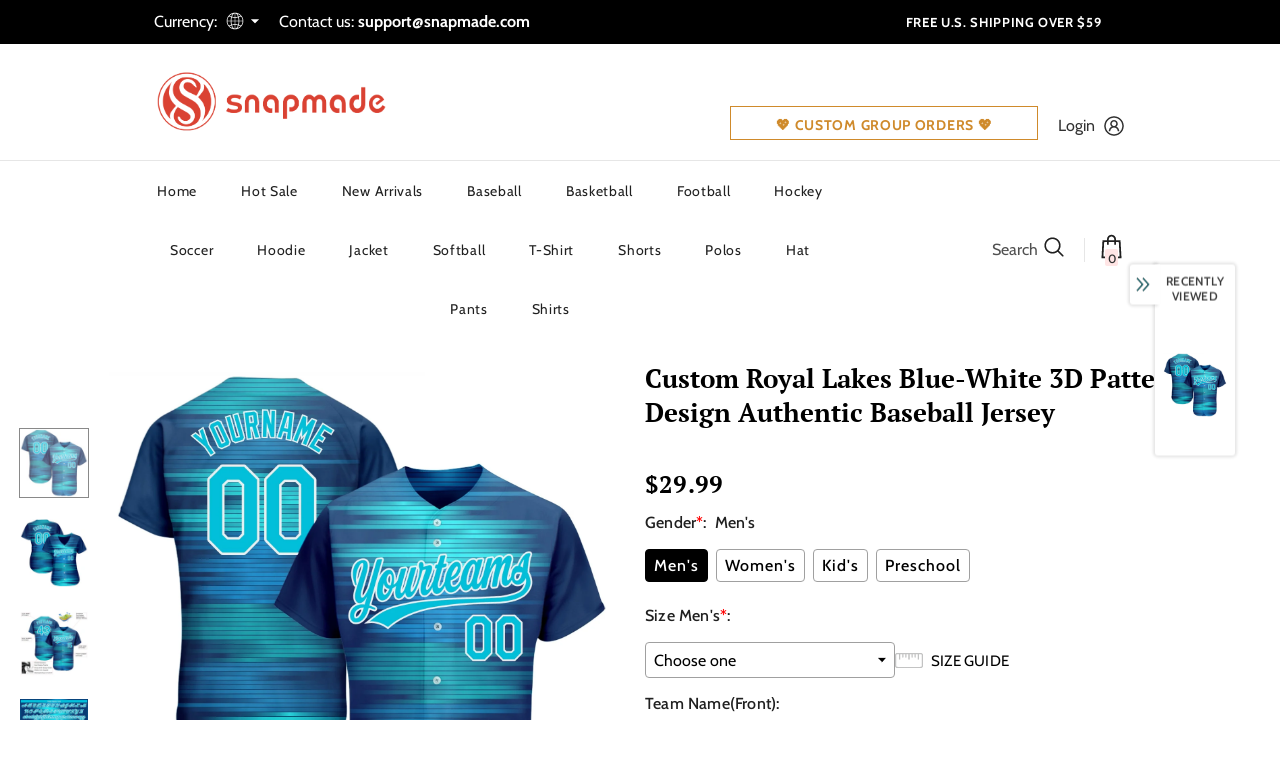

--- FILE ---
content_type: text/javascript; charset=utf-8
request_url: https://www.snapmade.com/products/build-white-royal-baseball-aqua-blue-jersey-authentic-3d-pattern-design-3dpattern1205-online.js?_=1769364664271
body_size: 755
content:
{"id":8229659246895,"title":"Custom Royal Lakes Blue-White 3D Pattern Design Authentic Baseball Jersey","handle":"build-white-royal-baseball-aqua-blue-jersey-authentic-3d-pattern-design-3dpattern1205-online","description":"Its classic full-button design features the name and number You Custom, leaving no doubt you'll have a unique look with this jersey! \u003cbr\u003eFeatures: \u003cbr\u003e1. Material: 100% Polyester \u003cbr\u003e2. Jersey with stitched tackle twill name \u0026amp; number \u003cbr\u003e3. Moisture-wicking fabric has spongy handle, good draping property and elasticity as well as good dimensional stability and wrinkle-resistance \u003cbr\u003e4. Breathable \u0026amp; Quick-Drying \u003cbr\u003e5. Athletic Cut \u0026amp; Exquisite stitching not easy to fall off \u003cbr\u003e6. Rounded droptail hem \u003cbr\u003e7. Full-button front \u003cbr\u003e8. Tagless Collar offers clean comfort \u003cbr\u003e9. Machine wash, Do Not Tumble Dry \u003cbr\u003e10. Imported \u003cbr\u003e11. Non-alcoholic Available For Wiping or Washing","published_at":"2023-04-11T18:49:35+08:00","created_at":"2023-04-11T18:49:41+08:00","vendor":"FansIdea","type":"Authentic Baseball","tags":["3d pattern","baseball 3d pattern","baseball jersey","Easter","Font-Aqua Blue","Font-Lakes Blue","Royal","Sport","Sportwear"],"price":2999,"price_min":2999,"price_max":2999,"available":true,"price_varies":false,"compare_at_price":null,"compare_at_price_min":0,"compare_at_price_max":0,"compare_at_price_varies":false,"variants":[{"id":44858822689071,"title":"Default Title","option1":"Default Title","option2":null,"option3":null,"sku":"3DPattern1205","requires_shipping":true,"taxable":false,"featured_image":null,"available":true,"name":"Custom Royal Lakes Blue-White 3D Pattern Design Authentic Baseball Jersey","public_title":null,"options":["Default Title"],"price":2999,"weight":0,"compare_at_price":null,"inventory_management":"shopify","barcode":"MZ23022822","requires_selling_plan":false,"selling_plan_allocations":[]}],"images":["\/\/cdn.shopify.com\/s\/files\/1\/0751\/7559\/2239\/products\/3DPattern1205_23ccc163-8dc3-4e04-be97-08e8a9fd9b13.jpg?v=1681210181","\/\/cdn.shopify.com\/s\/files\/1\/0751\/7559\/2239\/products\/3DPattern1205-1_8c4d7013-051c-4710-9a5a-6d85de6f6541.jpg?v=1681210181","\/\/cdn.shopify.com\/s\/files\/1\/0751\/7559\/2239\/products\/3DPattern1205-2.jpg?v=1681210181","\/\/cdn.shopify.com\/s\/files\/1\/0751\/7559\/2239\/products\/3DPattern1205-3.jpg?v=1681210181","\/\/cdn.shopify.com\/s\/files\/1\/0751\/7559\/2239\/products\/3DPattern1205-4.jpg?v=1681210181"],"featured_image":"\/\/cdn.shopify.com\/s\/files\/1\/0751\/7559\/2239\/products\/3DPattern1205_23ccc163-8dc3-4e04-be97-08e8a9fd9b13.jpg?v=1681210181","options":[{"name":"Title","position":1,"values":["Default Title"]}],"url":"\/products\/build-white-royal-baseball-aqua-blue-jersey-authentic-3d-pattern-design-3dpattern1205-online","media":[{"alt":null,"id":33326209499439,"position":1,"preview_image":{"aspect_ratio":1.0,"height":1500,"width":1500,"src":"https:\/\/cdn.shopify.com\/s\/files\/1\/0751\/7559\/2239\/products\/3DPattern1205_23ccc163-8dc3-4e04-be97-08e8a9fd9b13.jpg?v=1681210181"},"aspect_ratio":1.0,"height":1500,"media_type":"image","src":"https:\/\/cdn.shopify.com\/s\/files\/1\/0751\/7559\/2239\/products\/3DPattern1205_23ccc163-8dc3-4e04-be97-08e8a9fd9b13.jpg?v=1681210181","width":1500},{"alt":null,"id":33326209532207,"position":2,"preview_image":{"aspect_ratio":1.0,"height":1001,"width":1001,"src":"https:\/\/cdn.shopify.com\/s\/files\/1\/0751\/7559\/2239\/products\/3DPattern1205-1_8c4d7013-051c-4710-9a5a-6d85de6f6541.jpg?v=1681210181"},"aspect_ratio":1.0,"height":1001,"media_type":"image","src":"https:\/\/cdn.shopify.com\/s\/files\/1\/0751\/7559\/2239\/products\/3DPattern1205-1_8c4d7013-051c-4710-9a5a-6d85de6f6541.jpg?v=1681210181","width":1001},{"alt":null,"id":33326209564975,"position":3,"preview_image":{"aspect_ratio":1.0,"height":1500,"width":1500,"src":"https:\/\/cdn.shopify.com\/s\/files\/1\/0751\/7559\/2239\/products\/3DPattern1205-2.jpg?v=1681210181"},"aspect_ratio":1.0,"height":1500,"media_type":"image","src":"https:\/\/cdn.shopify.com\/s\/files\/1\/0751\/7559\/2239\/products\/3DPattern1205-2.jpg?v=1681210181","width":1500},{"alt":null,"id":33326209597743,"position":4,"preview_image":{"aspect_ratio":1.0,"height":1600,"width":1600,"src":"https:\/\/cdn.shopify.com\/s\/files\/1\/0751\/7559\/2239\/products\/3DPattern1205-3.jpg?v=1681210181"},"aspect_ratio":1.0,"height":1600,"media_type":"image","src":"https:\/\/cdn.shopify.com\/s\/files\/1\/0751\/7559\/2239\/products\/3DPattern1205-3.jpg?v=1681210181","width":1600},{"alt":null,"id":33326209630511,"position":5,"preview_image":{"aspect_ratio":1.0,"height":1600,"width":1600,"src":"https:\/\/cdn.shopify.com\/s\/files\/1\/0751\/7559\/2239\/products\/3DPattern1205-4.jpg?v=1681210181"},"aspect_ratio":1.0,"height":1600,"media_type":"image","src":"https:\/\/cdn.shopify.com\/s\/files\/1\/0751\/7559\/2239\/products\/3DPattern1205-4.jpg?v=1681210181","width":1600}],"requires_selling_plan":false,"selling_plan_groups":[]}